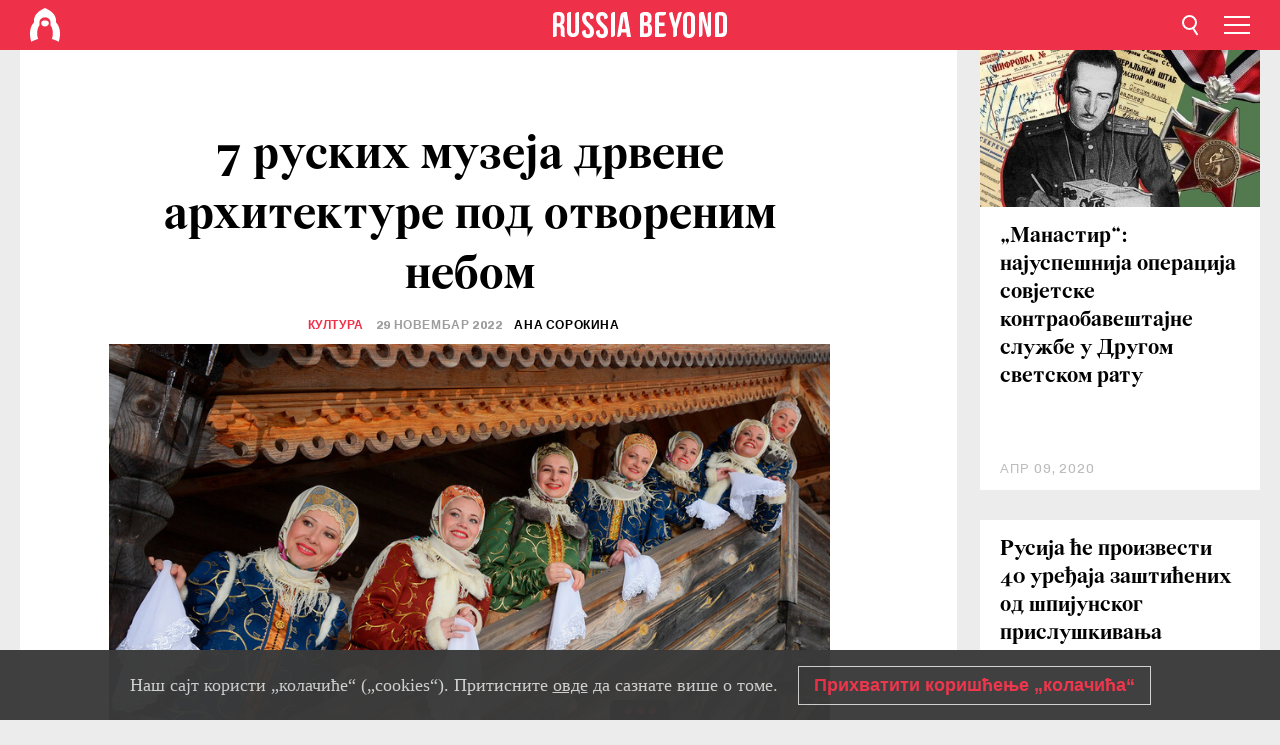

--- FILE ---
content_type: text/html; charset=UTF-8
request_url: https://rs.rbth.com/arts/95230-drvena-arhitektura-ruski-muzeji-pod-otvorenim-nebom
body_size: 12529
content:
<!DOCTYPE html><html lang="sr-RS" prefix="og: http://ogp.me/ns#"><head><meta charset="UTF-8"/><meta name="apple-mobile-web-app-capable" content="no"/><meta name="format-detection" content="telephone=yes"/><meta name="viewport" content="width=device-width, initial-scale=1.0, user-scalable=yes" /><meta name="HandheldFriendly" content="true"/><meta name="MobileOptimzied" content="width"/><meta http-equiv="cleartype" content="on"/><meta name="navigation" content="tabbed" /><title>7 руских музеја дрвене архитектуре под отвореним небом  - Russia Beyond на српском</title><link rel="icon" href="/favicon.ico" type="image/x-icon" sizes="any"/><link rel="icon" href="/favicon.svg" type="image/svg+xml" /><meta property="og:site_name" content="Russia Beyond на српском" /><meta property="twitter:site" content="Russia Beyond на српском" /><link rel="amphtml" href="https://rs.rbth.com/arts/95230-drvena-arhitektura-ruski-muzeji-pod-otvorenim-nebom/amp"><meta name="description" content="Да ли одавно прижељкујете да се упознате са ремек-делима руске дрвене архитектуре? После посете овим парковима-музејима постаћете прави експерт по..." /><meta property="og:url" content="https://rs.rbth.com/arts/95230-drvena-arhitektura-ruski-muzeji-pod-otvorenim-nebom" ><meta property="og:type" content="article"><meta property="og:title" content="7 руских музеја дрвене архитектуре под отвореним небом "/><meta property="og:description" content="Да ли одавно прижељкујете да се упознате са ремек-делима руске дрвене архитектуре? После посете овим парковима-музејима постаћете прави експерт по..."/><meta property="article:tag" content="историја русије"><meta property="article:tag" content="руски градови"><meta property="article:tag" content="руска дрвена архитектура"><meta property="article:tag" content="региони русије"><meta property="article:section" content="Култура"/><meta property="article:published_time" content="нов 29, 2022"/><meta property="article:modified_time" content="нов 29, 2022"/><meta property="article:author" content="Ана Сорокина" /><meta name="author" content="Ана Сорокина" /><meta name="twitter:title" content="7 руских музеја дрвене архитектуре под отвореним небом "/><meta name="twitter:description" content="Да ли одавно прижељкујете да се упознате са ремек-делима руске дрвене архитектуре? После посете овим парковима-музејима постаћете прави експерт по..."/><meta property="og:image" content="https://mf.b37mrtl.ru/rbthmedia/images/2022.11/article/6386280ef406ef1af77795b1.jpg"/><meta property="og:image:type" content="image/jpeg" /><meta property="og:image:width" content="850"><meta property="og:image:height" content="478"><meta name="twitter:card" content="summary_large_image"/><meta name="twitter:image" content="https://mf.b37mrtl.ru/rbthmedia/images/2022.11/article/6386280ef406ef1af77795b1.jpg" /><meta property="og:locale" content="sr_RS"><meta property="fb:app_id" content="582727131853758"/><meta property="fb:pages" content="429728203712611" /><meta name="twitter:site" content="@russiabeyond_rs"/><meta name="twitter:domain" content=" rs.rbth.com"/><meta name="google-site-verification" content="nypZy-AcrX7yig8kFK2R2_oVGMywzZCWyw8HVkk_GAY" /><link rel="stylesheet" href="https://cdni.rbth.com/rbth/view/css/news_view.css?v=315661400041232335348989"/><link rel="stylesheet" href="https://cdni.rbth.com/rbth/view/css/sharing.css?v=4240"/><link rel="stylesheet" href="https://cdni.rbth.com/rbth/view/css/explainer.css?v=12"/><!-- START GLOBAL LANG --><script>
            window.rbthConf = window.rbthConf || {};
            window.rbthConf.lang = window.rbthConf.lang || null;
            window.rbthConf.lang = 'rs';
            window.rbthConf.url = window.rbthConf.url || null;
            window.rbthConf.url = 'https://' +  window.rbthConf.lang + '.rbth.com';
        </script><!-- END GLOBAL LANG --><script type='text/javascript'>var _sf_startpt=(new Date()).getTime();</script><link rel="stylesheet" href="https://cdni.rbth.com/rbth/view/css/cookies.css"><script>window.yaContextCb = window.yaContextCb || []</script><script src="https://yandex.ru/ads/system/context.js" async></script><style media="screen">
        .adfox-banner-slot > div[id^="adfox_"]:not(:empty) > div {
            margin: 15px auto;
        }

        .adfox-banner-slot > div[id^="adfox_"]:empty {
            display: none;
        }
    </style><!-- Yandex.Metrika counter --><script type="text/javascript" >
   (function(m,e,t,r,i,k,a){m[i]=m[i]||function(){(m[i].a=m[i].a||[]).push(arguments)};
   m[i].l=1*new Date();k=e.createElement(t),a=e.getElementsByTagName(t)[0],k.async=1,k.src=r,a.parentNode.insertBefore(k,a)})
   (window, document, "script", "https://mc.yandex.ru/metrika/tag.js", "ym");

   ym(88818309, "init", {
        clickmap:true,
        trackLinks:true,
        accurateTrackBounce:true,
        webvisor:true
   });
</script><noscript><div><img src="https://mc.yandex.ru/watch/88818309" style="position:absolute; left:-9999px;" alt="" /></div></noscript><!-- /Yandex.Metrika counter --><!-- Yandex.Metrika counter --><script type="text/javascript" >
   (function(m,e,t,r,i,k,a){m[i]=m[i]||function(){(m[i].a=m[i].a||[]).push(arguments)};
   m[i].l=1*new Date();k=e.createElement(t),a=e.getElementsByTagName(t)[0],k.async=1,k.src=r,a.parentNode.insertBefore(k,a)})
   (window, document, "script", "https://mc.yandex.ru/metrika/tag.js", "ym");

   ym(88818503, "init", {
        clickmap:true,
        trackLinks:true,
        accurateTrackBounce:true,
        webvisor:true
   });
</script><noscript><div><img src="https://mc.yandex.ru/watch/88818503" style="position:absolute; left:-9999px;" alt="" /></div></noscript><!-- /Yandex.Metrika counter --></head><body><script type="application/ld+json">
        {
            "@context": "http://schema.org",
            "@type": "Organization",
            "url": "https://rs.rbth.com",
            "logo": "https://rs.rbth.com/rbth/img/logo/png/60x60_red.png",
            "name": "Russia Beyond",
            "legalName": "Autonomous Non-profit Organization \"TV-Novosti\"",
            "sameAs": [
                "http://www.facebook.com/russiabeyond",
                "https://twitter.com/russiabeyond",
                "https://www.youtube.com/user/RBTHvideo",
                "https://www.instagram.com/russiabeyond/",
                "https://zen.yandex.ru/russiabeyond"
            ],
            "potentialAction": {
                "@type": "SearchAction",
                "target": "https://rs.rbth.com/search?q={search_term_string}",
                "query-input": "required name=search_term_string"
            }
        }
    </script><script type="application/ld+json">
        {
            "@context": "http://schema.org",
            "@type": "BreadcrumbList",
            "itemListElement": [
                                                        {
                        "@type": "ListItem",
                        "position": 1,
                        "name": "Main",
                        "item": "https://rs.rbth.com"
                    }
                                                        ,                    {
                        "@type": "ListItem",
                        "position": 2,
                        "name": "Култура",
                        "item": "https://rs.rbth.com/arts"
                    }
                                                        ,                    {
                        "@type": "ListItem",
                        "position": 3,
                        "name": "7 руских музеја дрвене архитектуре под отвореним небом ",
                        "item": "https://rs.rbth.com/arts/95230-drvena-arhitektura-ruski-muzeji-pod-otvorenim-nebom"
                    }
                                                ]
        }
    </script><script type="application/ld+json">
    {
        "@context": "http://schema.org",
        "@type": "Article",
        "mainEntityOfPage": {
            "@type": "WebPage",
            "@id": "https://rs.rbth.com/arts/95230-drvena-arhitektura-ruski-muzeji-pod-otvorenim-nebom"
        },
        "headline": "7 руских музеја дрвене архитектуре под отвореним небом ",
        "image": [{
            "@type": "ImageObject",
            "url": "https://mf.b37mrtl.ru/rbthmedia/images/2022.11/article/6386280ef406ef1af77795b1.jpg",
            "height": 576,
            "width": 1024
        }],
                        "associatedMedia": [
                                                        {
                    "@type": "ImageObject",
                    "contentUrl": "https://mf.b37mrtl.ru/rbthmedia/images/2022.11/original/63862418bd20a47a7567ab11.jpg",
                    "description": ""
                }
                                            ,                {
                    "@type": "ImageObject",
                    "contentUrl": "https://mf.b37mrtl.ru/rbthmedia/images/2022.11/original/63862419bd20a47a7567ab12.jpg",
                    "description": ""
                }
                                            ,                {
                    "@type": "ImageObject",
                    "contentUrl": "https://mf.b37mrtl.ru/rbthmedia/images/2022.11/original/63862419bd20a47a7567ab13.jpg",
                    "description": ""
                }
                                            ,                {
                    "@type": "ImageObject",
                    "contentUrl": "https://mf.b37mrtl.ru/rbthmedia/images/2022.11/original/63862419bd20a47a7567ab14.jpg",
                    "description": ""
                }
                                            ,                {
                    "@type": "ImageObject",
                    "contentUrl": "https://mf.b37mrtl.ru/rbthmedia/images/2022.11/original/6386241abd20a47a7567ab15.jpg",
                    "description": ""
                }
                                            ,                {
                    "@type": "ImageObject",
                    "contentUrl": "https://mf.b37mrtl.ru/rbthmedia/images/2022.11/original/6386241abd20a47a7567ab16.jpg",
                    "description": ""
                }
                                            ,                {
                    "@type": "ImageObject",
                    "contentUrl": "https://mf.b37mrtl.ru/rbthmedia/images/2022.11/original/6386241abd20a47a7567ab17.jpg",
                    "description": ""
                }
                                            ,                {
                    "@type": "ImageObject",
                    "contentUrl": "https://mf.b37mrtl.ru/rbthmedia/images/2022.11/original/638625593ca01d7b656790f2.jpg",
                    "description": ""
                }
                                            ,                {
                    "@type": "ImageObject",
                    "contentUrl": "https://mf.b37mrtl.ru/rbthmedia/images/2022.11/original/638625e1f406ef1af77795af.jpg",
                    "description": ""
                }
                                            ,                {
                    "@type": "ImageObject",
                    "contentUrl": "https://mf.b37mrtl.ru/rbthmedia/images/2022.11/original/6386262e891dbc6775692ac8.jpg",
                    "description": ""
                }
                                            ,                {
                    "@type": "ImageObject",
                    "contentUrl": "https://mf.b37mrtl.ru/rbthmedia/images/2022.11/original/638626cd813b1827aa4b0596.jpg",
                    "description": ""
                }
                                            ,                {
                    "@type": "ImageObject",
                    "contentUrl": "https://mf.b37mrtl.ru/rbthmedia/images/2022.11/original/638626e79963274fb8048528.jpg",
                    "description": ""
                }
                                            ,                {
                    "@type": "ImageObject",
                    "contentUrl": "https://mf.b37mrtl.ru/rbthmedia/images/2022.11/original/6386272f6867c241aa285356.jpg",
                    "description": ""
                }
                                    ],
                "author":
                    [
                                    {
                        "@type": "Person",
                        "name": "Ана Сорокина"
                    }                            ],
                "datePublished": "2026-01-28T16:19:54+03:00",
        "dateModified": "2026-01-28T16:19:54+03:00",
        "publisher": {
            "@type": "Organization",
            "name": "Russia Beyond",
            "logo": {
                "@type": "ImageObject",
                "url": "https://rs.rbth.com/rbth/img/logo/png/60x60_red.png"
            }
        },
        "description": "Да ли одавно прижељкујете да се упознате са ремек-делима руске дрвене архитектуре? После посете овим парковима-музејима постаћете прави експерт по том питању. "
    }
    </script><div class="layout"><div class="layout__wrapper"><header class="layout__header"><div class="header" id="app-header"><div class="header__wrapper"><div class="header__logo"><div class="logo"><div class="logo__cover logo__cover_header"><a href="/"></a></div><div class="logo__content logo__content_header"><a href="/"></a></div></div></div><div class="header__langs"><div class="buttons"><div class="buttons__langs-menu buttons__langs-menu_header">
                Српски
            </div></div><div class="nav"><div class="nav__wrapper nav__wrapper_langs_header"><ul class="nav__row nav__row_langs_header"><li class="nav__item nav__item_langs_header"><a href="https://id.rbth.com">Bahasa Indonesia</a></li><li class="nav__item nav__item_langs_header"><a href="https://de.rbth.com">Deutsch</a></li><li class="nav__item nav__item_langs_header"><a href="https://www.rbth.com">English</a></li><li class="nav__item nav__item_langs_header"><a href="https://es.rbth.com">Español</a></li><li class="nav__item nav__item_langs_header"><a href="https://fr.rbth.com">Français</a></li><li class="nav__item nav__item_langs_header"><a href="https://hr.rbth.com">Hrvatski</a></li><li class="nav__item nav__item_langs_header"><a href="https://it.rbth.com">Italiano</a></li><li class="nav__item nav__item_langs_header"><a href="https://br.rbth.com">Português</a></li><li class="nav__item nav__item_langs_header"><a href="https://si.rbth.com">Slovenščina</a></li><li class="nav__item nav__item_langs_header"><a href="https://kr.rbth.com">Korean</a></li><li class="nav__item nav__item_langs_header"><a href="https://jp.rbth.com">日本語</a></li><li class="nav__item nav__item_langs_header"><a href="https://bg.rbth.com">Български</a></li><li class="nav__item nav__item_langs_header"><a href="https://mk.rbth.com">Македонски</a></li><li class="nav__item nav__item_langs_header"><a href="https://rs.rbth.com">Српски</a></li><li class="nav__item nav__item_langs_header"><a href="https://ru.rbth.com">По-русски</a></li></ul></div></div></div><div class="header__nav">    <div class="nav">
        <ul class="nav__row nav__row_header">
                    <li class="nav__item nav__item_header">
                <a href="/arts">
                    Култура
                </a>
            </li>
                    <li class="nav__item nav__item_header">
                <a href="/economics">
                    Економија
                </a>
            </li>
                    <li class="nav__item nav__item_header">
                <a href="/education">
                    Образовање 
                </a>
            </li>
                    <li class="nav__item nav__item_header">
                <a href="/istorija-rusije">
                    Историја 
                </a>
            </li>
                    <li class="nav__item nav__item_header">
                <a href="/recepti">
                    Кухиња
                </a>
            </li>
                    <li class="nav__item nav__item_header">
                <a href="/science">
                    Наука и технологија
                </a>
            </li>
                    <li class="nav__item nav__item_header">
                <a href="/travel">
                    Путовања
                </a>
            </li>
                    <li class="nav__item nav__item_header">
                <a href="/zivot">
                    Живот
                </a>
            </li>
                </ul>
    </div>
</div></div></div></header><div class="layout__content"><div class="control-width control-width_padding"><div class="rows"><div class="adfox-banner-slot"><div id="adfox_166005584166917666"></div><div id="adfox_16600558884169906"></div></div><div class="rows__wrapper rows__wrapper_short-story"><div class="rows__column rows__column_short-story rows__column_short-story_left"><div class="article"><div class="article__wrapper article__wrapper_short"><div class="article__head  article__head_short"><div class="article__head-content article__head-content_short"><h1>7 руских музеја дрвене архитектуре под отвореним небом </h1><div class="article__category article__category_short"><a href="/arts">
            Култура
        </a></div><div class="article__date article__date_short"><time class="date ">
            


             29 новембар 2022

        </time></div><div class="article__author article__author_short">
                            Ана Сорокина
                    </div><div class="article__tags article__tags_short"><div class="tags"><div class="tags__wrapper tags__wrapper_short"></div></div></div></div><div class="article__cover article__cover_short"><img class="article__cover-image" alt="" src="https://mf.b37mrtl.ru/rbthmedia/images/2022.11/article/6386280ef406ef1af77795b1.jpg"></div></div><div class="article__copyright article__copyright_short"><p></p>
Владимир Трефилов / Sputnik
    </div><div class="social-wrapper"><div class="social-container social-container_top"
                data-buttons="twitter, reddit, whatsapp, telegram, pinterest"
                data-counters></div><div class="button-rotator" id="button-rotator" onload="return {
    text: JSON.parse('\u0022\\u041f\\u0440\\u0430\\u0442\\u0438\\u0442\\u0435\u0020Russia\u0020Beyond\u0020\\u043d\\u0430\u0022'),
    links: JSON.parse('\u007B\u0022instagram\u0022\u003A\u0022\u0022,\u0022facebook\u0022\u003A\u0022https\u003A\\\/\\\/www.facebook.com\\\/ruskarec\u0022,\u0022telegram\u0022\u003A\u0022https\u003A\\\/\\\/t.me\\\/ruskarec\u0022,\u0022twitter\u0022\u003A\u0022\u0022,\u0022youtube\u0022\u003A\u0022\u0022,\u0022odysee\u0022\u003A\u0022\u0022,\u0022line\u0022\u003A\u0022\u0022,\u0022zen\u0022\u003A\u0022\u0022,\u0022vk\u0022\u003A\u0022https\u003A\\\/\\\/vk.com\\\/ruskarec\u0022,\u0022rumble\u0022\u003A\u0022\u0022,\u0022pinterest\u0022\u003A\u0022\u0022,\u0022taringa\u0022\u003A\u0022\u0022,\u0022ok\u0022\u003A\u0022footer.social.ok.link\u0022\u007D'),
    lang: JSON.parse('\u0022sr\u002DRS\u0022'),
};"></div></div><div class="article__summary article__summary_short"><div class="article__summary-wrapper article__summary-wrapper_short">
            Да ли одавно прижељкујете да се упознате са ремек-делима руске дрвене архитектуре? После посете овим парковима-музејима постаћете прави експерт по том питању. 
        </div></div><div class="article__text article__text_short"><ul><li><em>Пријавите се на наш&nbsp;<a href="https://t.me/ruskarec">Телеграм канал</a></em></li><li><em>Запратите нашу страницу на&nbsp;<a href="https://vk.com/ruskarec">руској друштвеној мрежи Вконтакте</a></em></li><li><em>Пријавите се на нашу недељну&nbsp;<a href="https://rs.rbth.com/subscribe">мејлинг листу</a></em></li><li><em>Укључите у браузеру &bdquo;Show notifications&ldquo; (дозволи обавештења) за наш сајт</em></li></ul><p>Већина музеја дрвене архитектуре у Русији настала је у периоду од 50-их до 70-их година. Совјетски Савез, који се опоравио и обновио после завршетка Другог светског рата, тада је могао да се позабави и пописивањем и очувањем споменика културе и архитектуре. Тих година широм земље је рестаурирано и заштићено од пропадања на хиљаде цркава и других старих грађевина. Између осталог, и оних од дрвета. Тако су у неким насељима сачуване цркве, куће и ветрењаче старе 500 година!</p><h3>1. Острво Кижи, Карелија</h3><div class="cover"><img src="https://mf.b37mrtl.ru/rbthmedia/images/2022.11/original/638625593ca01d7b656790f2.jpg" alt=""><div class="copyright"><p></p>
Legion Media
            </div></div><p>Кижи је најпознатији и најпосећенији етнографски музеј Русије. Налази се недалеко од Петрозаводска, на острву језера Оњега. Музеј, основан 1966. године, спада у Светску баштину под заштитом Унеска.</p><p>Централни део острва-музеја је Кижски погост, који чине црква Преображења Господњег с почетка XVIII века &ndash; здање од дрвета високо 37 метара са 23 куполе, црква Покрова Пресвете богородице са делимично очуваним иконостасом и звоници из XIX века.</p><p>Остали дрвени експонати донети су из напуштених села разних рејона Карелије. Ту су и куће Помора, и &nbsp;амбари Вепса, и поклонички крстови Карела.</p><p><em><a href="https://kizhi.karelia.ru/">Сајт музеја&nbsp;</a></em></p><h3>2. Витославлици, Новгородска област</h3><div class="cover"><img src="https://mf.b37mrtl.ru/rbthmedia/images/2022.11/original/6386241abd20a47a7567ab17.jpg" alt=""><div class="copyright"><p></p>
Константин Чалабов / Sputnik
            </div></div><p></p><p>Велики Новгород је до XVI века владао огромном територијом до Белог мора и надметао се за престиж са Москвом. Монументалну архитектуру новгородских земаља можете видети буквално на неколико километара од града, на месту некадашњег села Витославлици, које је постојало од XII до XVIII века.</p><p>Музеј под отвореним небом основан је 1964. године и изгледа као старо руско село. Куће са помоћним зградама формирају улице којима шетају посетиоци. Главни експонати су дрвена црква Рођења Пресвете Богородице из 1531. године и мала Успенска црква поред ње из 1599. године. Донете су из удаљених и полунапуштених села, а затим рестауриране у селу Витославлици. Буквално су спасене од уништења.&nbsp;</p><p><em><a href="https://novgorodmuseum.ru/muzei/vitoslavlitsy">Сајт музеја&nbsp;</a></em></p><h3>3. Мали Корели, Архангељска област</h3><div class="cover"><img src="https://mf.b37mrtl.ru/rbthmedia/images/2022.11/original/638625e1f406ef1af77795af.jpg" alt=""><div class="copyright"><p></p>
Legion Media
            </div></div><p>Огромне дрвене ветрењаче неколико пута веће од човека препознатљиво су обележје музеја &bdquo;Мали Корели&ldquo;. Ту је, наиме, сакупљен највећи број дрвених ветрењача у Русији и све оне су донете из села Архангељске области. Етнографски комплекс је формиран 1964. године. Простор у њему подељен је на секторе: &bdquo;Мезенски&ldquo;, &bdquo;Пинежски&ldquo;, &bdquo;Двински&ldquo; и &bdquo;Каргопољско-Оњежски&ldquo;, где су заступљене сељачке дрвене куће, &bdquo;бање&ldquo; (руске сауне), бунари и цркве из тих рејона. Прелазећи из једног сектора у други, можете јасно уочити специфичности локалне изградње.</p><p><em><a href="https://www.korely.ru/">Сајт музеја&nbsp;</a></em></p><h3>4. Парк Коломенскоје, Москва</h3><div class="cover"><img src="https://mf.b37mrtl.ru/rbthmedia/images/2022.11/original/6386262e891dbc6775692ac8.jpg" alt=""><div class="copyright"><p></p>
Legion Media
            </div></div><p>У једном од највећих московских паркова такође се налази музеј древне архитектуре, у којем су сакупљене задивљујуће грађевине Руског Севера. Још 1933. године овамо је пребачена кула са капијом Никола-Корељског манастира из Архангељске области из XVII века, једина дрвена грађевина манастира. То је било време када су многи храмови порушени, али ову кулу архитекте су успеле да спасу.&nbsp;</p><p>Ту се налази и кула Сумског острога из 80-их година XVI века, која је пребачена са територије карелског Поморја. Некада се налазила у старом селу Сумски Посад, где је био локални војни гарнизон. Узгред, то је једина борбена кула Руског Севера сачувана до данас.</p><p><em><a href="https://www.mgomz.ru/ru">Сајт музеја&nbsp;</a></em></p><h3>5. Музеј дрвене архитектуре у Суздаљу, Владимирска област</h3><div class="cover"><img src="https://mf.b37mrtl.ru/rbthmedia/images/2022.11/original/638626cd813b1827aa4b0596.jpg" alt=""><div class="copyright"><p></p>
Legion Media
            </div></div><p>Суздаљ је сам по себи град-музеј, који обавезно треба посетити. А у његовом предграђу на врло живописном месту средином шездесетих година направљено је право село од грађевина донетих из напуштених насеља у околини. Ту се могу видети дрвене цркве на више нивоа из средине XVIII века, начињене, како кажу историчари, без иједног ексера. Конструкције су тако вешто састављене да издалека изгледају као да су од метала. А заправо су од дрвета.&nbsp;</p><p><em><a href="https://vladmuseum.ru/ru/geografiya-muzeya/suzdal/muzey-derevyannogo-zodchestva/">Сајт музеја&nbsp;</a></em></p><h3>6. Хохловка, Пермски крај</h3><div class="cover"><img src="https://mf.b37mrtl.ru/rbthmedia/images/2022.11/original/638626e79963274fb8048528.jpg" alt=""><div class="copyright"><p></p>
Legion Media
            </div></div><p>Јесте ли чули за израз &bdquo;Пермјак (становник Перма) - слане уши&ldquo;? Пермски крај је историјски највећи центар за производњу соли, па је пре неколико векова живот многих људи у тим крајевима био везан управо за производњу соли. Наравно, солане су раније такође биле од дрвета, а сакупљене су у музеј у близини села Хохловка на око 40 километара од Перма. Ту се могу видети и торањ за извлачење слане минаралне воде из земље, зграда за испаравање воде и стари амбари. Као и куће људи који су се бавили производњом соли све до почетка XX века.</p><p><em><a href="https://museumperm.ru/branch/khokhlovka">Сајт музеја&nbsp;</a></em></p><h3>7. Таљци, Иркутска област</h3><div class="cover"><img src="https://mf.b37mrtl.ru/rbthmedia/images/2022.11/original/6386272f6867c241aa285356.jpg" alt=""><div class="copyright"><p></p>
Legion Media
            </div></div><div class="cover"><div class="related"><div class="related__heading">Препоручујемо</div><div class="related__content">
<div class="related__card">
    <div class="related__card--cover">
            
            <div class="cover">
        <div class="cover__media ">
                            <a href="/zivot/90270-ruski-drveni-soliter" aria-label="Успон и пад јединственог руског дрвеног „солитера“">

                <img class="cover__image" alt="" src="https://mf.b37mrtl.ru/rbthmedia/images/2020.07/thumbnail/5f0f1cc015e9f94fd54149bb.jpg"  />

                </a>
                    </div>
    </div>
    </div>
    <a href="/zivot/90270-ruski-drveni-soliter" class="related__card--text">
        <span>Успон и пад јединственог руског дрвеног „солитера“</span>
    </a>
</div>
</div></div></div><p>Дрвена утврђења, ограде од брвана, &bdquo;лабази&ldquo; (специфичне оставе на стубу) чине огроман део историје освајања Сибира, која оживљава пред очима посетилаца у музеју Таљци 40 километара од Иркутска. Основан је 1969. године, када се основни део насеља нашао у зони потапања због изградње Иркутске хидроелектране. Јединствене грађевине су тада пребачене на узвишење како би се сачувале. Касније су у музеј стигли и експонати из националних сибирских села. Ту можете видети како су у стара времена живели Тофалари, Евенки и Бурјати.</p><p><em><a href="https://www.talci-irkutsk.ru/">Сајт музеја&nbsp;</a></em></p><p class="article__text-copyright">
                Текстови Russia Beyond су слободни за преузимање. Бићемо вам захвални ако их будете објављивали са линком који води на оригинални текст, односно на нашу страницу. Хвала!
            </p></div><div class="article__tags-trends article__tags-trends_short"><a href="/tag/istorija-rusije">
                    историја русије
                </a><a href="/tag/руски градови">
                    руски градови
                </a><a href="/tag/руска дрвена архитектура">
                    руска дрвена архитектура
                </a><a href="/tag/региони русије">
                    региони русије
                </a></div><div class="social-container"
                data-buttons="twitter, reddit, whatsapp, telegram, pinterest"
                data-counters></div><script src="https://cdni.rbth.com/rbth/view/sharing.min.js?v=3"></script><div class="article__text article__text_short"><script src="https://code.jquery.com/jquery-3.3.1.min.js"></script><div class="subscribe"><div class="subscribe__header"><p class="header-title">Пријавите се </p><p class="header-subtitle">за наш бесплатни билтен!</p></div><div class="subscribe__content"><p id="sub-email-label" class="content-text">Најбољи текстови стижу директно на вашу e-mail адресу</p><form class="subscribe__form js-subscribe-form"><div class="subscribe__mailing"><input type="checkbox" class="subscribe__mailing-button" name="mailing-period-weekly" id="mailingWeekly" value="weekly" checked><label for="mailingWeekly" class="subscribe__mailing-label">Недељни</label><input type="checkbox" class="subscribe__mailing-button" name="mailing-period-daily" id="mailingDaily" value="daily"><label for="mailingDaily" class="subscribe__mailing-label">Дневни</label></div><div class="subscribe__input-fields"><input class="subscribe__form-input js-subscribe-email" type="email" value="" placeholder="Упишите вашу e-mail адресу" required="" aria-labelledby="sub-email-label"/><input class="subscribe__form-submit" type="submit" value="Потврдите"></div></form></div></div><script>
    (function () {
        var $subscribe = $('.subscribe');
        var $form = $('.js-subscribe-form');
        var $completeButton = $('.subscribe__form-complete');

        function validateEmail(email) {
            var re = /^(([^<>()[\]\\.,;:\s@\"]+(\.[^<>()[\]\\.,;:\s@\"]+)*)|(\".+\"))@((\[[0-9]{1,3}\.[0-9]{1,3}\.[0-9]{1,3}\.[0-9]{1,3}\])|(([a-zA-Z\-0-9]+\.)+[a-zA-Z]{2,}))$/;
            return re.test(email);
        }

        if (!$form.length) {
            return;
        }

        var initFormSubmit = function () {
            $form.on('submit', function (event) {
                event.preventDefault();
                $form = $(this);
                var $email = $form.find('.js-subscribe-email');
                var isWeekly = true, isDaily = false;
                var lng = 'sr-RS';

                if (['pt-BR', 'es-ES', 'fr-FR', 'sr-RS', 'sl-SI'].includes(lng)) {
                    isWeekly = $form.find('#mailingWeekly').is(':checked');
                    isDaily = $form.find('#mailingDaily').is(':checked');
                }

                if(!validateEmail($email)) {
                    if (isWeekly) {
                        $.ajax({
                            type: "GET",
                            dataType: "json",
                            url: 'https://subscribe.rbth.com/subscribe/5264b927-b201-4f0e-8a5a-2ff3134f2c82/' + $email.val() + '?_t=' + (new Date()).getTime(),
                            success: function () {
                                $subscribe.addClass('subscribe_complete');
                                $subscribe.html('<div class="subscribe__header"><p class="header-title">Сачекајте тренутак...</p></div><div class="subscribe__content"><p class="content-text">Проверите вашу е-mail адресу и потврдите пријаву</p><form class="subscribe__form js-subscribe-finished"><input class="subscribe__form-complete" type="submit" value="OK" /></form></div>')
                            },
                            error: function() {
                                $email.val('');
                                alert('An unknown error occurred. Try later.');
                            }
                        });
                    }
                    if (isDaily) {
                        $.ajax({
                            type: "GET",
                            dataType: "json",
                            url: 'https://subscribe.rbth.com/subscribe/4c97562f-b9ca-49a0-9189-f99c1319eb18/' + $email.val() + '?_t=' + (new Date()).getTime(),
                            success: function () {
                                $subscribe.addClass('subscribe_complete');
                                $subscribe.html('<div class="subscribe__header"><p class="header-title">Сачекајте тренутак...</p></div><div class="subscribe__content"><p class="content-text">Проверите вашу е-mail адресу и потврдите пријаву</p><form class="subscribe__form js-subscribe-finished"><input class="subscribe__form-complete" type="submit" value="OK" /></form></div>')
                            },
                            error: function() {
                                $email.val('');
                                alert('An unknown error occurred. Try later.');
                            }
                        });
                    }
                }
            });

        };
        initFormSubmit();

        $completeButton.on('click', function (evt) {
            evt.preventDefault();
            evt.window.location.reload();
        });
    }());
</script></div><div class="follows-channel" id="banner-rotator" onload="return {
            text: JSON.parse('\u007B\u0022instagram\u0022\u003A\u0022\u0022,\u0022facebook\u0022\u003A\u0022\\u041d\\u0430\\u0448\\u0430\u0020\\u0441\\u0442\\u0440\\u0430\\u043d\\u0438\\u0446\\u0430\u0020\\u043d\\u0430\u0020\\u0424\\u0435\\u0458\\u0441\\u0431\\u0443\\u043a\\u0443\u0021\u0022,\u0022telegram\u0022\u003A\u0022\\u041f\\u0440\\u0438\\u0458\\u0430\\u0432\\u0438\\u0442\\u0435\u0020\\u0441\\u0435\u0020\\u043d\\u0430\u0020\\u043d\\u0430\\u0448\u0022,\u0022twitter\u0022\u003A\u0022\u0022,\u0022odysee\u0022\u003A\u0022\u0022,\u0022line\u0022\u003A\u0022\u0022,\u0022zen\u0022\u003A\u0022\u0022,\u0022vk\u0022\u003A\u0022\\u0417\\u0430\\u043f\\u0440\\u0430\\u0442\\u0438\\u0442\\u0435\u0020\\u043d\\u0430\\u0448\\u0443\u0020\\u0441\\u0442\\u0440\\u0430\\u043d\\u0438\\u0446\\u0443\u0020\\u043d\\u0430\u0020\\u0434\\u0440\\u0443\\u0448\\u0442\\u0432\\u0435\\u043d\\u043e\\u0458\u0020\\u043c\\u0440\\u0435\\u0436\\u0438\u0022,\u0022rumble\u0022\u003A\u0022\u0022,\u0022pinterest\u0022\u003A\u0022\u0022,\u0022taringa\u0022\u003A\u0022\u0022\u007D'),
            links: JSON.parse('\u007B\u0022instagram\u0022\u003A\u0022\u0022,\u0022facebook\u0022\u003A\u0022https\u003A\\\/\\\/www.facebook.com\\\/ruskarec\u0022,\u0022telegram\u0022\u003A\u0022https\u003A\\\/\\\/t.me\\\/ruskarec\u0022,\u0022twitter\u0022\u003A\u0022\u0022,\u0022odysee\u0022\u003A\u0022\u0022,\u0022line\u0022\u003A\u0022\u0022,\u0022zen\u0022\u003A\u0022\u0022,\u0022vk\u0022\u003A\u0022https\u003A\\\/\\\/vk.com\\\/ruskarec\u0022,\u0022rumble\u0022\u003A\u0022\u0022,\u0022pinterest\u0022\u003A\u0022\u0022,\u0022taringa\u0022\u003A\u0022\u0022\u007D'),
            linkText: JSON.parse('\u007B\u0022instagram\u0022\u003A\u0022\u0022,\u0022facebook\u0022\u003A\u0022\\u041f\\u043e\\u0442\\u043f\\u0438\\u0448\\u0438\\u0442\\u0435\u0020\\u0441\\u0435\u0021\u0020\u0022,\u0022telegram\u0022\u003A\u0022\\u0422\\u0435\\u043b\\u0435\\u0433\\u0440\\u0430\\u043c\u0020\\u043a\\u0430\\u043d\\u0430\\u043b\u0022,\u0022twitter\u0022\u003A\u0022\u0022,\u0022odysee\u0022\u003A\u0022\u0022,\u0022line\u0022\u003A\u0022\u0022,\u0022zen\u0022\u003A\u0022\u0022,\u0022vk\u0022\u003A\u0022\\u0412\\u041a\\u043e\\u043d\\u0442\\u0430\\u043a\\u0442\\u0435\u0022,\u0022rumble\u0022\u003A\u0022\u0022,\u0022pinterest\u0022\u003A\u0022\u0022,\u0022taringa\u0022\u003A\u0022\u0022\u007D'),
            lang: JSON.parse('\u0022sr\u002DRS\u0022')
        };"></div><div class="article__crosslinks article__crosslinks_short"><div class="article__crosslinks-heading article__crosslinks-heading_short">
                        Сазнајте још: 
                    </div><div class="crosslinks"><div class="crosslinks__wrapper"><ul class="crosslinks__list"><li class="crosslinks__item"><div class="crosslinks__heading"><a href="/arts/93468-ruske-crkve-u-razlicitim-vekovima">Како су у различитим вековима изгледале руске цркве? </a></div></li><li class="crosslinks__item"><div class="crosslinks__heading"><a href="/travel/93745-ruske-drvene-kuce-kao-iz-bajke">У руском стилу: Дрвене куће као из бајке (ФОТО)</a></div></li></ul></div></div></div><div class="adfox-banner-slot"><div id="adfox_166005600543321220"></div></div><div class="article__next-article"><div id="app-infinity-scroll-article"></div><div class="next-article-loading"></div><script>
      var currentArticleId = '63861fa9bcbc35678c7af29c';
  </script></div></div></div><script src="https://cdni.rbth.com/rbth/view/explainer.min.js"></script></div><div class="rows__column rows__column_short-story rows__column_short-story_right"><div class="adfox-banner-slot"><div id="adfox_166005598078458837"></div></div><div id="app-important-news"></div></div></div></div></div></div><script src="https://code.jquery.com/jquery-3.3.1.min.js"></script><script>
    window.subscribe = window.subscribe || {};
    window.subscribe = {
        'tr': {
            'lang': 'sr-RS',
            'title': 'Пријавите се ',
            'subtitle': "за наш бесплатни недељни билтен!",
            'text': "",
            'placeholder': 'Упишите вашу e-mail адресу',
            'button': 'Потврдите',
            'completeTitle': '',
            'completeSubtitle': 'Готово! Проверите своју е-пошту и потврдите пријаву',
            'completeButton': '',
            'mobileTitle': 'Билтен',
            'urlw': '5264b927-b201-4f0e-8a5a-2ff3134f2c82',
        }
    };
</script><script>
                        var footerCopyright = 'Russia Beyond је медијски пројекат независне некомерцијалне организације &quot;ТВ-Новости&quot;, 2024. © Сва права задржана.',
                            footerSocials = [
                                {icon: 'twitter', href: 'footer.social.twitter.link'},
                                {icon: 'youtube', href: 'footer.social.youtube.link'},
                                {icon: 'pinterest', href: 'footer.social.pinterest.link'},
                                {icon: 'linked-in', href: 'footer.social.linked-in.link'},
                                {icon: 'rss', href: 'https://rs.rbth.com/rss'},
                                {icon: 'yandex-zen', href: 'footer.social.yandex-zen.link'},
                                {icon: 'vk', href: 'https://vk.com/ruskarec'},
                                {icon: 'telegram', href: 'https://t.me/ruskarec'},
                                {icon: 'line', href: 'footer.social.line.link'},
                                {icon: 'rumble', href: 'footer.social.rumble.link'},
                                {icon: 'odysee', href: 'footer.social.odysee.link'},
                                {icon: 'taringa', href: 'footer.social.taringa.link'},
                                {icon: 'ok', href: 'footer.social.ok.link'},
                            ]
                    </script><style>
                        .social__link_facebook,
                        .social__link_instagram {
                            display: none !important;
                        }
                    </style><div class="layout__footer"><link rel="stylesheet" href="https://cdni.rbth.com/rbth/view/css/news_view.css?v=315661400041232335348989"/><link rel="stylesheet" href="https://cdni.rbth.com/rbth/view/css/sharing.css?v=4240"/><link rel="stylesheet" href="https://cdni.rbth.com/rbth/view/css/explainer.css?v=12"/><div id="app-footer"></div></div></div></div><script>
        function adsDesktopBillboard() {
            window.yaContextCb.push(()=>{
                Ya.adfoxCode.create({
                    ownerId: 258144,
                    containerId: 'adfox_166005584166917666',
                    params: {
                        pp: 'g',
                        ps: 'fyda',
                        p2: 'y',
                        puid1: '',
                        puid2: '',
                        puid3: '',
                        puid4: '',
                        puid5: '',
                        puid63: ''
                    }
                })
            });
        };

        function adsMobileBillboard() {
            window.yaContextCb.push(()=>{
                Ya.adfoxCode.create({
                    ownerId: 258144,
                    containerId: 'adfox_16600558884169906',
                    params: {
                        pp: 'h',
                        ps: 'fyda',
                        p2: 'y',
                        puid1: '',
                        puid2: '',
                        puid3: '',
                        puid4: '',
                        puid5: '',
                        puid63: ''
                    }
                })
            });
        };

        function adsSidebanner() {
            window.yaContextCb.push(()=>{
                Ya.adfoxCode.create({
                    ownerId: 258144,
                    containerId: 'adfox_166005598078458837',
                    params: {
                        pp: 'g',
                        ps: 'fyda',
                        p2: 'fsyt',
                        puid1: '',
                        puid2: '',
                        puid3: '',
                        puid4: '',
                        puid5: '',
                        puid63: ''
                    }
                })
            });
        };

        function adsMobileBanner() {
            window.yaContextCb.push(()=>{
                Ya.adfoxCode.create({
                    ownerId: 258144,
                    containerId: 'adfox_166005600543321220',
                    params: {
                        pp: 'h',
                        ps: 'fyda',
                        p2: 'fsyt',
                        puid1: '',
                        puid2: '',
                        puid3: '',
                        puid4: '',
                        puid5: '',
                        puid63: ''
                    }
                })
            });
        };

        var adsModeIsMobile = false;

        function changeMode(is_mobile) {
            if (adsModeIsMobile && !is_mobile) {
                adsDesktopBillboard();
                adsSidebanner();
            }
            else if (!adsModeIsMobile && is_mobile) {
                adsMobileBillboard();
                adsMobileBanner();
            }
        }

        (function() {
            var throttle = function(type, name, obj) {
                obj = obj || window;
                var running = false;
                var func = function() {
                    if (running) { return; }
                    running = true;
                    requestAnimationFrame(function() {
                        obj.dispatchEvent(new CustomEvent(name));
                        running = false;
                    });
                };
                obj.addEventListener(type, func);
            };

            throttle("resize", "optimizedResize");
        })();

        window.addEventListener("load", function(e) {
            adsModeIsMobile = window.innerWidth <= 768;
            if (adsModeIsMobile) {
                adsMobileBillboard();
                adsMobileBanner();
            }
            else {
                adsDesktopBillboard();
                adsSidebanner();
            }
        });

        window.addEventListener("optimizedResize", function(e) {
            var isMobile = e.target.outerWidth <= 768;
            changeMode(isMobile);
        });
    </script><script>
    window.addEventListener('message', function(event) {
        if (!event.data) {
            return;
        }

        if (event.data.type && event.data.type === "QUIZ_UPDATE_HEIGHT" && !!document.getElementById('quiz_' + event.data.payload.quizID)) {
            document.getElementById('quiz_' + event.data.payload.quizID).style.height = event.data.payload.height + "px";
        }

        if (event.data.type && event.data.type === "QUIZ_NEXT_QUESTION" && !!document.getElementById('quiz_' + event.data.payload.quizID)) {
            window.scrollTo(0, document.getElementById('quiz_' + event.data.payload.quizID).getBoundingClientRect().top + window.pageYOffset - 25)
        }
    }, false);
</script><div id="app-watches-post"></div><script>
            var watches = {
                nbc : {
                    url: '/nbc/',
                    publicId: '95230'
                }
            };
        </script><script>
            var categoryID = '309800000000003100000011';
        </script><script defer="defer" src="https://cdni.rbth.com/rbth/view/news_view.min.js?v=31562340004111236531721"></script><script>
            var langs = JSON.parse('[{"label":"Bahasa Indonesia","url":"https:\/\/id.rbth.com","active":false,"code":"id","withadventures":false},{"label":"Deutsch","url":"https:\/\/de.rbth.com","active":false,"code":"de","withadventures":false},{"label":"English","url":"https:\/\/www.rbth.com","active":false,"code":"www","withadventures":true},{"label":"Espa\u00f1ol","url":"https:\/\/es.rbth.com","active":false,"code":"es","withadventures":true},{"label":"Fran\u00e7ais","url":"https:\/\/fr.rbth.com","active":false,"code":"fr","withadventures":true},{"label":"Hrvatski","url":"https:\/\/hr.rbth.com","active":false,"code":"hr","withadventures":false},{"label":"Italiano","url":"https:\/\/it.rbth.com","active":false,"code":"it","withadventures":false},{"label":"Portugu\u00eas","url":"https:\/\/br.rbth.com","active":false,"code":"br","withadventures":true},{"label":"Sloven\u0161\u010dina","url":"https:\/\/si.rbth.com","active":false,"code":"si","withadventures":false},{"label":"\u65e5\u672c\u8a9e","url":"https:\/\/jp.rbth.com","active":false,"code":"jp","withadventures":false},{"label":"\u0411\u044a\u043b\u0433\u0430\u0440\u0441\u043a\u0438","url":"https:\/\/bg.rbth.com","active":false,"code":"bg","withadventures":true},{"label":"\u041c\u0430\u043a\u0435\u0434\u043e\u043d\u0441\u043a\u0438","url":"https:\/\/mk.rbth.com","active":false,"code":"mk","withadventures":false},{"label":"\u0421\u0440\u043f\u0441\u043a\u0438","url":"https:\/\/rs.rbth.com","active":true,"code":"rs","withadventures":true},{"label":"\u041f\u043e-\u0440\u0443\u0441\u0441\u043a\u0438","url":"https:\/\/ru.rbth.com","active":false,"code":"ru","withadventures":true}]')
            langs = langs.map((lang) => {
                lang.url = window.location.origin.replace(
                    /(https?:\/\/)([a-z0-9]+(?=[.]|[-]))(.*)/g,
                    '$1' + lang.code + (window.location.host === 'rbth.ru' ? '.rbth.com' : '$3')
                );

                return lang;
            });
        </script><div class="cookies__banner js-cookies-banner"><div class="cookies__banner-wrapper"><p class="cookies__banner-text">Наш сајт користи „колачиће“ („cookies“). Притисните <a href="/privacy" target="_blank">овде</a> да сазнате више о томе.</p><a class="cookies__banner-button js-cookies-button">Прихватити коришћење „колачића“ </a></div></div><script src='https://cdni.rbth.com/rbth/view/cookies.min.js?v=2'></script><script type="text/javascript">
          /* CONFIGURATION START */
          var _ain = {
            id: "1919",
            postid: "https://rs.rbth.com/arts/95230-drvena-arhitektura-ruski-muzeji-pod-otvorenim-nebom",
            maincontent: "counters.content-insights.maincontent",
            title: "7 руских музеја дрвене архитектуре под отвореним небом ",
            pubdate: "2022-11-29T18:56:47+03:00",
                     authors: "Ана Сорокина",
                             sections: "Култура",
                             tags: "историја русије,руски градови,руска дрвена архитектура,региони русије",
                  };
          /* CONFIGURATION END */
          (function (d, s) {
            var sf = d.createElement(s);
            sf.type = 'text/javascript';
            sf.async = true;
            sf.src = (('https:' == d.location.protocol)
              ? 'https://d7d3cf2e81d293050033-3dfc0615b0fd7b49143049256703bfce.ssl.cf1.rackcdn.com'
              : 'http://t.contentinsights.com') + '/stf.js';
            var t = d.getElementsByTagName(s)[0];
            t.parentNode.insertBefore(sf, t);
          })(document, 'script');
        </script><script>(function(d, s, id) {
	        var js, fjs = d.getElementsByTagName(s)[0];
	        if (d.getElementById(id)) return;
	        js = d.createElement(s); js.id = id;
	        js.src = "//connect.facebook.net/en_US/sdk.js#xfbml=1&appId=582727131853758&version=v2.5";
	        fjs.parentNode.insertBefore(js, fjs);
	    }(document, 'script', 'facebook-jssdk'));</script><script async src="https://cdni.rbth.com/rbth/js/pushes/notification.js?v=15"></script></body></html>